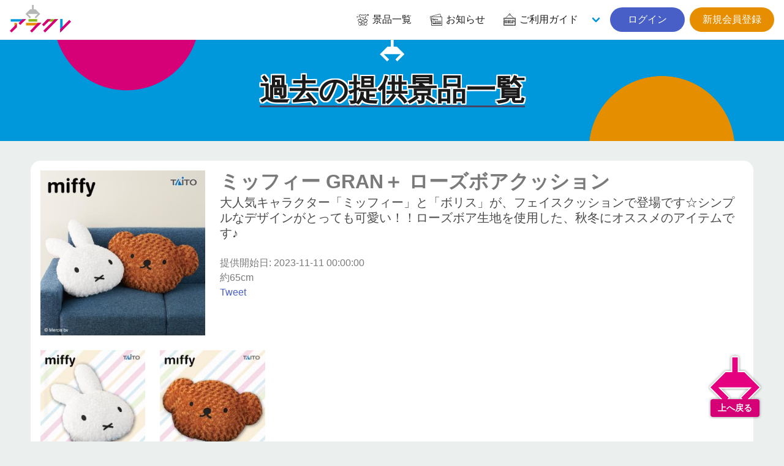

--- FILE ---
content_type: text/html; charset=UTF-8
request_url: https://aracre.net/prizes/backnumbers/13411
body_size: 5744
content:
<div id="reserve-waiting-group" class="play__waiting--button">
  <a id="reserve-waiting-button" class="btn__waiting" style="display: none;">
    <span class="btn__waiting--label">
      <span class="btn__waiting--status">プレイを予約中</span>
    </span>
    <span class="btn__waiting--block">
      <span class="boothno btn__waiting--boothno">-</span>
      <span class="btn__waiting--value"><em class="wait_people">-</em>番目に並んでいます</span>
    </span>
  </a>
  <a id="reserve-playavailable-button" class="btn__waiting--yourturn" style="display: none;">
    <span class="btn__waiting--label">
      <span class="btn__waiting--status">順番になりました</span>
    </span>
    <span class="btn__waiting--block">
      <span class="boothno btn__waiting--boothno">-</span>
      <span class="btn__waiting--value--turn">あなたの番です！</span>
    </span>
  </a>
</div>

<!DOCTYPE html>
<html lang="ja">
<head prefix="og: http://ogp.me/ns# fb: http://ogp.me/ns/fb#">
<meta charset="UTF-8">
<meta http-equiv="X-UA-Compatible" content="IE=edge">
<meta name="viewport" content="width=device-width, initial-scale=1, viewport-fit=cover">
<title>ミッフィー GRAN＋ ローズボアクッション | オンラインクレーンゲーム「アラクレ」</title>
<meta name="csrf-token" content="3efCf5j4uhiu5sCSqDbNfwlD2bZdN6lqzQiaXzJO">
<meta name="description" content="大人気キャラクター「ミッフィー」と「ボリス」が、フェイスクッションで登場です☆シンプルなデザインがとっても可愛い！！ローズボア生地を使用した、秋冬にオススメのアイテムです♪" />
<link rel="alternate" hreflang="ja" href="https://aracre.net/prizes/backnumbers/13411" title="ミッフィー GRAN＋ ローズボアクッション | オンラインクレーンゲーム「アラクレ」" />
<link rel="alternate" hreflang="zh-cmn-Hant" href="https://aracre.net/prizes/backnumbers/13411" title="ミッフィー GRAN＋ ローズボアクッション | オンラインクレーンゲーム「アラクレ」" />
<link rel="canonical" href="https://aracre.net/prizes/backnumbers/13411">
<meta name="apple-itunes-app" content="app-id=6443951861">
<meta name="google-play-app" content="app-id=jp.co.wideleisure.aracre">
<meta property="og:url" content="https://aracre.net/prizes/backnumbers/13411">
<meta property="og:type" content="article">
<meta property="og:title" content="ミッフィー GRAN＋ ローズボアクッション | オンラインクレーンゲーム「アラクレ」">
<meta property="og:site_name" content="オンラインクレーンゲーム「アラクレ」">
<meta property="og:image" content="https://ris.aracre.net/RIS.php?w=400&amp;h=400&amp;img=images/prizes/2023/1030/tsFPq5JsoWBCBY777j1AamBB4Z5QZiGay9BcWPZb.jpg">
<meta property="og:image:type" content="image/png">
<meta property="og:image:width" content="1200">
<meta property="og:image:height" content="630">
<meta property="og:description" content="大人気キャラクター「ミッフィー」と「ボリス」が、フェイスクッションで登場です☆シンプルなデザインがとっても可愛い！！ローズボア生地を使用した、秋冬にオススメのアイテムです♪">
<meta property="og:locale" content="ja_JP">
<meta property="fb:app_id" content="">
<meta name="twitter:card" content="summary_large_image">
<meta name="twitter:site" content="@aracre_online">
<meta name="twitter:title" content="ミッフィー GRAN＋ ローズボアクッション | オンラインクレーンゲーム「アラクレ」">
<meta name="twitter:image" content="https://ris.aracre.net/RIS.php?w=400&amp;h=400&amp;img=images/prizes/2023/1030/tsFPq5JsoWBCBY777j1AamBB4Z5QZiGay9BcWPZb.jpg">
<meta name="twitter:description" content="大人気キャラクター「ミッフィー」と「ボリス」が、フェイスクッションで登場です☆シンプルなデザインがとっても可愛い！！ローズボア生地を使用した、秋冬にオススメのアイテムです♪">
<script type="application/ld+json">{"@context":"https://schema.org","@graph":[{"@type":"Organization","@id":"https://aracre.net/#organization","url":"https://aracre.net/","name":"オンラインクレーンゲーム「アラクレ」","sameAs":["https://twitter.com/aracre_online","https://play.google.com/store/apps/details?id=jp.co.wideleisure.aracre","https://apps.apple.com/jp/app/id6443951861","https://www.wideleisure.co.jp/","https://rakupa.jp/","https://www.adores.jp/","https://asoble.jp/"],"logo":{"@type":"ImageObject","@id":"https://aracre.net/#logo","url":"https://aracre.net/assets/img/logo/logo.svg","caption":"オンラインクレーンゲーム「アラクレ」"},"image":{"@id":"https://aracre.net/#logo"}},{"@type":"WebSite","@id":"https://aracre.net/#website","url":"https://aracre.net/","name":"オンラインクレーンゲーム「アラクレ」","publisher":{"@id":"https://aracre.net/#organization"}},{"@type":"WebPage","@id":"https://aracre.net/prizes/backnumbers/13411#webpage","url":"https://aracre.net/prizes/backnumbers/13411","inLanguage":"ja_JP","name":"ミッフィー GRAN＋ ローズボアクッション | オンラインクレーンゲーム「アラクレ」","isPartOf":{"@id":"https://aracre.net/#website"},"image":{"@type":"ImageObject","@id":"https://aracre.net/prizes/backnumbers/13411#primaryimage","url":"https://ris.aracre.net/RIS.php?w=400&amp;h=400&amp;img=images/prizes/2023/1030/tsFPq5JsoWBCBY777j1AamBB4Z5QZiGay9BcWPZb.jpg","caption":"大人気キャラクター「ミッフィー」と「ボリス」が、フェイスクッションで登場です☆シンプルなデザインがとっても可愛い！！ローズボア生地を使用した、秋冬にオススメのアイテムです♪"},"primaryImageOfPage":{"@id":"https://aracre.net/prizes/backnumbers/13411#primaryimage"},"description":"大人気キャラクター「ミッフィー」と「ボリス」が、フェイスクッションで登場です☆シンプルなデザインがとっても可愛い！！ローズボア生地を使用した、秋冬にオススメのアイテムです♪","breadcrumb":{"@id":"https://aracre.net/prizes/backnumbers/13411/#breadcrumblist"}},{"@type":"BreadcrumbList","@id":"https://aracre.net/prizes/backnumbers/13411/#breadcrumblist","itemListElement":[{"@type":"ListItem","position":1,"item":{"@type":"WebPage","@id":"https://aracre.net","url":"https://aracre.net","name":"オンラインクレーンゲーム「アラクレ」"}}
,{"@type":"ListItem","position":2,"item":{"@type":"WebPage","@id":"https://aracre.net/prizes","url":"https://aracre.net/prizes","name":"景品一覧 | オンラインクレーンゲーム「アラクレ」"}}
,{"@type":"ListItem","position":3,"item":{"@type":"WebPage","@id":"https://aracre.net/prizes/backnumbers","url":"https://aracre.net/prizes/backnumbers","name":"過去の提供景品一覧 | オンラインクレーンゲーム「アラクレ」"}}
,{"@type":"ListItem","position":4,"item":{"@type":"WebPage","@id":"https://aracre.net/prizes/backnumbers/13411","url":"https://aracre.net/prizes/backnumbers/13411","name":"ミッフィー GRAN＋ ローズボアクッション | オンラインクレーンゲーム「アラクレ」"}}
]}]}</script>
<link rel="apple-touch-icon" sizes="180x180" href="/assets/img/favicons/apple-touch-icon.png">
<link rel="icon" type="image/png" sizes="32x32" href="/assets/img/favicons/favicon-32x32.png">
<link rel="icon" type="image/png" sizes="16x16" href="/assets/img/favicons/favicon-16x16.png">
<link rel="mask-icon" href="/assets/img/favicons/safari-pinned-tab.svg" color="#d60077">
<link rel="shortcut icon" href="/assets/img/favicons/favicon.ico?v=1">
<link rel="manifest" href="/assets/img/favicons/site.webmanifest">
<meta name="apple-mobile-web-app-title" content="オンラインクレーンゲーム「アラクレ」">
<meta name="application-name" content="オンラインクレーンゲーム「アラクレ」">
<meta name="msapplication-TileColor" content="#d60077">
<meta name="theme-color" content="#d60077">
<link href="//api.aracre.net" rel="dns-prefetch"><link href="//ris.aracre.net" rel="dns-prefetch"><link href="//rvs.aracre.net" rel="dns-prefetch"><link href="//www.googletagmanager.com" rel="dns-prefetch"><link href="//www.google-analytics.com" rel="dns-prefetch"><link href="//platform.twitter.com" rel="dns-prefetch"><link href="//syndication.twitter.com" rel="dns-prefetch"><link href="//cdn.syndication.twimg.com" rel="dns-prefetch"><link href="//ton.twimg.com" rel="dns-prefetch"><link href="//pbs.twimg.com" rel="dns-prefetch"><link href="//sdk.fra-02.braze.eu" rel="dns-prefetch"><link href="//js.appboycdn.com" rel="dns-prefetch">
<link rel="stylesheet" type="text/css" href="/assets/css/all.css?id=af390195115af6ad949f83ecd90f3d93">



<script>(function(w,d,s,l,i){w[l]=w[l]||[];w[l].push({'gtm.start':
new Date().getTime(),event:'gtm.js'});var f=d.getElementsByTagName(s)[0],
j=d.createElement(s),dl=l!='dataLayer'?'&l='+l:'';j.async=true;j.src=
'https://www.googletagmanager.com/gtm.js?id='+i+dl;f.parentNode.insertBefore(j,f);
})(window,document,'script','dataLayer','GTM-ML2N8MR');</script>
</head>
<body class="lang-ja page__common">
<noscript><iframe src="https://www.googletagmanager.com/ns.html?id=GTM-ML2N8MR" height="0" width="0" style="display:none;visibility:hidden"></iframe></noscript>
<div id="top"></div>

  <header class="cm__header">
  <nav class="cm__navbar">
    <div class="cm__navbar--start">
            <a class="cm__navbar--logo" href="https://aracre.net"><img src="/assets/img/logo/logo.svg" width="100" height="45" alt="アラクレ" loading="auto"></a>
    </div>
    <div class="cm__navbar--end">
      <a class="cm__navbar--item" href="https://aracre.net/prizes"><span class="icon is-medium"><i class="icon__ac--prizes fa-lg"></i></span><span class="">景品一覧</span></a>
      <a class="cm__navbar--item" href="https://aracre.net/news"><span class="icon is-medium"><i class="icon__ac--news fa-lg"></i></span><span class="">お知らせ</span></a>
      <div class="cm__navbar--itemgroup">
        <a class="cm__navbar--item" aria-haspopup="true" aria-controls="moreMenu" href="https://aracre.net/about"><span class="icon is-medium"><i class="icon__ac--help fa-lg"></i></span><span class="">ご利用ガイド</span></a>
        <div id="moreMenu" class="cm__navbar--item--list">
          <a class="cm__navbar--item" href="https://aracre.net/about/playing"><div class="level is-mobile"><div class="level-left"><div class="level-item"><p>ご利用ガイド</p></div></div></div></a>
          <a class="cm__navbar--item" href="https://aracre.net/about/delivery"><div class="level is-mobile"><div class="level-left"><div class="level-item"><p>配送について</p></div></div></div></a>
          <a class="cm__navbar--item" href="https://aracre.net/faq"><div class="level is-mobile"><div class="level-left"><div class="level-item"><p>よくあるご質問</p></div></div></div></a>
          <a class="cm__navbar--item" href="https://aracre.net/about/operation-guarantee-for-pc"><div class="level is-mobile"><div class="level-left"><div class="level-item"><p>動作対象端末</p></div></div></div></a>
        </div>
      </div>
            <div class="buttons">
        <a class="button is-rounded is-link" href="https://aracre.net/login">&nbsp;&nbsp;ログイン&nbsp;&nbsp;</a>
        <a class="button is-rounded is-warning" href="https://aracre.net/join">新規会員登録</a>
      </div>
          </div>
  </nav>
</header>

<div class="cm-tabbar">
<ul class="cm-tabbar__menu">
<li class="cm-tabbar__menu--item"><a class="cm-tabbar__menu--link " href="https://aracre.net/news"><i class="cm-tabbar__menu--icon icon__ac--news"></i><span class="cm-tabbar__menu--name">お知らせ</span></a></li>
<li class="cm-tabbar__menu--item"><a class="cm-tabbar__menu--link " href="https://aracre.net/support"><i class="cm-tabbar__menu--icon icon__ac--help"></i><span class="cm-tabbar__menu--name">サポート</span></a></li>
<li class="cm-tabbar__menu--item"><a class="cm-tabbar__menu--link " href="https://aracre.net/prizes"><i class="cm-tabbar__menu--icon icon__ac--prizes"></i><span class="cm-tabbar__menu--name">景品一覧</span></a></li>
<li class="cm-tabbar__menu--item"><a class="cm-tabbar__menu--link " href="https://aracre.net/login"><i class="cm-tabbar__menu--icon icon__ac--mypage"></i><span class="cm-tabbar__menu--name">ログイン</span></a></li>
<li class="cm-tabbar__menu--item"><a class="cm-tabbar__menu--link " href="https://aracre.net/join"><i class="cm-tabbar__menu--icon icon__ac--mypage"></i><span class="cm-tabbar__menu--name">新規会員登録</span></a></li>
</ul>
</div>

<section class="hero__header is__ctm--blue">
<div class="hero__body">
<div class="container">
<h2 class="hero__ttl"><span>過去の提供景品一覧</span></h2>
</div>
</div>
</section>

<div class="play__container">
<article class="player__prizeinfo">
  <div class="columns is-multiline is-mobile">
    <div class="column is-12-mobile is-3-tablet">
            <figure class="image is-square"><img src="https://ris.aracre.net/RIS.php?w=400&amp;h=400&amp;img=images/prizes/2023/1030/tsFPq5JsoWBCBY777j1AamBB4Z5QZiGay9BcWPZb.jpg" name="ミッフィー GRAN＋ ローズボアクッション"></figure>
          </div>
    <div class="column is-12-mobile is-9-tablet">
      <h1 class="title">ミッフィー GRAN＋ ローズボアクッション</h1>
      <h2 class="subtitle has-text-grey-dark">大人気キャラクター「ミッフィー」と「ボリス」が、フェイスクッションで登場です☆シンプルなデザインがとっても可愛い！！ローズボア生地を使用した、秋冬にオススメのアイテムです♪</h2>
      <p>提供開始日: 2023-11-11 00:00:00</p>
      <p>約65cm</p>
      <div class="">
        <a href="https://twitter.com/share?ref_src=twsrc%5Etfw" class="twitter-share-button" data-show-count="false">Tweet</a><script async src="https://platform.twitter.com/widgets.js" charset="utf-8"></script>
        <div class="fb-like" data-href="URL" data-layout="button_count" data-action="like" data-size="large" data-show-faces="true" data-share="true"></div>
      </div>
    </div>
  </div>
    <div class="columns is-multiline">
          <div class="column is-2">
                  <img src="https://ris.aracre.net/RIS.php?w=200&amp;h=200&amp;img=images/prizes/2023/1030/zWnHc2j1DVkQ8UqBfizsIrLdvQ10nYEGa5XOvQUl.jpg" alt="【ミッフィー】ミッフィー GRAN＋ ローズボアクッション" width="200" height="200">
                <h3>【ミッフィー】ミッフィー GRAN＋ ローズボアクッション</h3>
      </div>
          <div class="column is-2">
                  <img src="https://ris.aracre.net/RIS.php?w=200&amp;h=200&amp;img=images/prizes/2023/1030/sfUq0xPnIwGu1QwAk9xoMRnqkSJ80p85uBYVfnlG.jpg" alt="【ボリス】ミッフィー GRAN＋ ローズボアクッション" width="200" height="200">
                <h3>【ボリス】ミッフィー GRAN＋ ローズボアクッション</h3>
      </div>
      </div>
  </article>
</div>
<section class="prizes__section">
<div class="cm-container">
<h2 class="prize-lists-title title-color-info has-text-centered">現在提供している景品一覧</h2>
<ul class="prizes__list">
<li class="prizes__item" x-show="canShowPrize('オーバーロード Desktop Cute フィギュア アルベド〜牛柄水着ver.〜Renewal', 'tag-new playtype-5 genre-5 character-386 maker-5 dai_094', '94-A', '')">
<a href="https://aracre.net/play?sc=SVC_00010120260116164709&amp;pi=51338" class="js-play-link" data-service-product-id="589076">
<div class="prizes__item--single">
<span data-play-status="dai_094" :class="getPlayStatusClass('dai_094')"></span>
<div class="pitem__thumb">
<figure class="pitem__figure">
<picture class="pitem__img"><img class="lazy" loading="lazy" src="https://ris.aracre.net/RIS.php?w=250&amp;h=250&amp;img=images/prizes/2026/0108/dUjBGiZjv5ysPgyQtSNd0NqCyusPpEvRGkifGHws.jpg" alt="オーバーロード Desktop Cute フィギュア アルベド〜牛柄水着ver.〜Renewal"></picture>
</figure>
</div>
<p class="pitem__title">オーバーロード Desktop Cute フィギュア アルベド〜牛柄水着ver.〜Renewal</p>
<div class="pitem__info">
  <span class="pitem__playtype">
    <img class="image" src="https://ris.aracre.net/RIS.php?w=40&amp;h=40&amp;img=images/playtypes/yuwEUs2SVw78rcs6ht2Oes0cJ7cr7V3dMT002OPg.png">
  </span>
    <span class="pitem__booth">94-A</span>
    <span class="pitem__credit">
    <i class="pitem__label-play">1PLAY</i>220
    <i class="pitem__label-point">AP</i>
  </span></div>
</div>
</a>
</li>
<li class="prizes__item" x-show="canShowPrize('オーバーロード Desktop Cute フィギュア アルベド〜牛柄水着ver.〜Renewal', 'tag-new playtype-15 genre-5 character-386 maker-5 dai_239', '239-A', '')">
<a href="https://aracre.net/play?sc=SVC_00010120260116165129&amp;pi=51338" class="js-play-link" data-service-product-id="589079">
<div class="prizes__item--single">
<span data-play-status="dai_239" :class="getPlayStatusClass('dai_239')"></span>
<div class="pitem__thumb">
<figure class="pitem__figure">
<picture class="pitem__img"><img class="lazy" loading="lazy" src="https://ris.aracre.net/RIS.php?w=250&amp;h=250&amp;img=images/prizes/2026/0108/dUjBGiZjv5ysPgyQtSNd0NqCyusPpEvRGkifGHws.jpg" alt="オーバーロード Desktop Cute フィギュア アルベド〜牛柄水着ver.〜Renewal"></picture>
</figure>
</div>
<p class="pitem__title">オーバーロード Desktop Cute フィギュア アルベド〜牛柄水着ver.〜Renewal</p>
<div class="pitem__info">
  <span class="pitem__playtype">
    <img class="image" src="https://ris.aracre.net/RIS.php?w=40&amp;h=40&amp;img=images/playtypes/mJLB8aiC9ZbIizQ4ncxJmxG6Juvzc8xvcRgdr68m.png">
  </span>
    <span class="pitem__booth">239-A</span>
    <span class="pitem__credit">
    <i class="pitem__label-play">1PLAY</i>220
    <i class="pitem__label-point">AP</i>
  </span></div>
</div>
</a>
</li>
<li class="prizes__item" x-show="canShowPrize('オーバーロード Desktop Cute フィギュア アルベド〜牛柄水着ver.〜Renewal', 'tag-new playtype-8 genre-5 character-386 maker-5 dai_065', '65-A', '')">
<a href="https://aracre.net/play?sc=SVC_00010120260116164919&amp;pi=51338" class="js-play-link" data-service-product-id="589078">
<div class="prizes__item--single">
<span data-play-status="dai_065" :class="getPlayStatusClass('dai_065')"></span>
<div class="pitem__thumb">
<figure class="pitem__figure">
<picture class="pitem__img"><img class="lazy" loading="lazy" src="https://ris.aracre.net/RIS.php?w=250&amp;h=250&amp;img=images/prizes/2026/0108/dUjBGiZjv5ysPgyQtSNd0NqCyusPpEvRGkifGHws.jpg" alt="オーバーロード Desktop Cute フィギュア アルベド〜牛柄水着ver.〜Renewal"></picture>
</figure>
</div>
<p class="pitem__title">オーバーロード Desktop Cute フィギュア アルベド〜牛柄水着ver.〜Renewal</p>
<div class="pitem__info">
  <span class="pitem__playtype">
    <img class="image" src="https://ris.aracre.net/RIS.php?w=40&amp;h=40&amp;img=images/playtypes/Z0aNDEum2LjLyiTiFa19weeyXl27iq2poQM5SYWs.png">
  </span>
    <span class="pitem__booth">65-A</span>
    <span class="pitem__credit">
    <i class="pitem__label-play">1PLAY</i>220
    <i class="pitem__label-point">AP</i>
  </span></div>
</div>
</a>
</li>
<li class="prizes__item" x-show="canShowPrize('【赤ピクミン】ピクミン なりきり帽子', 'tag-new playtype-5 genre-21 character-399 maker-5 dai_373', '373-A', '')">
<a href="https://aracre.net/play?sc=SVC_00010120260116164511&amp;pi=51345" class="js-play-link" data-service-product-id="589073">
<div class="prizes__item--single">
<span data-play-status="dai_373" :class="getPlayStatusClass('dai_373')"></span>
<div class="pitem__thumb">
<figure class="pitem__figure">
<picture class="pitem__img"><img class="lazy" loading="lazy" src="https://ris.aracre.net/RIS.php?w=250&amp;h=250&amp;img=images/prizes/2026/0108/NpUUktsBjyfPkKyXJZRmipKifzDfE6RV5SnObDLi.jpg" alt="【赤ピクミン】ピクミン なりきり帽子"></picture>
</figure>
</div>
<p class="pitem__title">【赤ピクミン】ピクミン なりきり帽子</p>
<div class="pitem__info">
  <span class="pitem__playtype">
    <img class="image" src="https://ris.aracre.net/RIS.php?w=40&amp;h=40&amp;img=images/playtypes/yuwEUs2SVw78rcs6ht2Oes0cJ7cr7V3dMT002OPg.png">
  </span>
    <span class="pitem__booth">373-A</span>
    <span class="pitem__credit">
    <i class="pitem__label-play">1PLAY</i>220
    <i class="pitem__label-point">AP</i>
  </span></div>
</div>
</a>
</li>
<li class="prizes__item" x-show="canShowPrize('【青ピクミン】ピクミン なりきり帽子', 'tag-new playtype-5 genre-21 character-399 maker-5 dai_373', '373-B', '')">
<a href="https://aracre.net/play?sc=SVC_00010120260116164511&amp;pi=51346" class="js-play-link" data-service-product-id="589074">
<div class="prizes__item--single">
<span data-play-status="dai_373" :class="getPlayStatusClass('dai_373')"></span>
<div class="pitem__thumb">
<figure class="pitem__figure">
<picture class="pitem__img"><img class="lazy" loading="lazy" src="https://ris.aracre.net/RIS.php?w=250&amp;h=250&amp;img=images/prizes/2026/0108/ExJ41mMq2Cj3FqzeVXWkhQZGNddwyML6BOt3BcKX.jpg" alt="【青ピクミン】ピクミン なりきり帽子"></picture>
</figure>
</div>
<p class="pitem__title">【青ピクミン】ピクミン なりきり帽子</p>
<div class="pitem__info">
  <span class="pitem__playtype">
    <img class="image" src="https://ris.aracre.net/RIS.php?w=40&amp;h=40&amp;img=images/playtypes/yuwEUs2SVw78rcs6ht2Oes0cJ7cr7V3dMT002OPg.png">
  </span>
    <span class="pitem__booth">373-B</span>
    <span class="pitem__credit">
    <i class="pitem__label-play">1PLAY</i>220
    <i class="pitem__label-point">AP</i>
  </span></div>
</div>
</a>
</li>
</ul>
</div>
</section>

  <div class="cm-breadcrumb">
<div class="container">
<nav id="breadcrumbs" class="breadcrumb has-succeeds-separator" aria-label="breadcrumbs">
<ol itemprop="breadcrumb" itemscope itemtype="http://schema.org/BreadcrumbList">
<li itemprop="itemListElement" itemscope itemtype="http://schema.org/ListItem"><a href="https://aracre.net" itemprop="item"><span itemprop="name">アラクレ</span></a><meta itemprop="position" content="1" /></li>
<li itemprop="itemListElement" itemscope itemtype="http://schema.org/ListItem" class=""><a href="https://aracre.net/prizes" aria-current="page" itemprop="item"><span itemprop="name">景品一覧</span></a><meta itemprop="position" content="2" /></li>
<li itemprop="itemListElement" itemscope itemtype="http://schema.org/ListItem" class=""><a href="https://aracre.net/prizes/backnumbers" aria-current="page" itemprop="item"><span itemprop="name">過去の提供景品一覧</span></a><meta itemprop="position" content="3" /></li>
<li itemprop="itemListElement" itemscope itemtype="http://schema.org/ListItem" class="is-active"><a href="#" aria-current="page" itemprop="item"><span itemprop="name">ミッフィー GRAN＋ ローズボアクッション</span></a><meta itemprop="position" content="4" /></li>
</ol>
</nav>
</div></div>
<section class="cm__footernav">
  <div class="container">
    <div class="columns is-mobile is-1 is-multiline">
      <div class="column is-3">
        <p class="cm-footer-sitemap-cate ff-cc is-uppercase">景品一覧</p>
        <ul class="cm-footer-sitemap-lists">
          <li><a href="https://aracre.net/prizes">提供中景品一覧</a></li>
          <li><a href="https://aracre.net/prizes/arrivalschedule">入荷予定表</a></li>
          <li><a href="https://aracre.net/prizes/backnumbers">提供済み景品一覧</a></li>
        </ul>
      </div>
      <div class="column is-3">
        <p class="cm-footer-sitemap-cate ff-cc is-uppercase">お知らせ</p>
        <ul class="cm-footer-sitemap-lists">
          <li><a href="https://aracre.net/news/notice">告知</a></li>
          <li><a href="https://aracre.net/news/prize-info">景品情報</a></li>
          <li><a href="https://aracre.net/news/event">イベント</a></li>
          <li><a href="https://aracre.net/news/update">アップデート</a></li>
          <li><a href="https://aracre.net/news/mente">メンテナンス</a></li>
        </ul>
      </div>
      <div class="column is-3">
        <p class="cm-footer-sitemap-cate ff-cc is-uppercase">ご利用ガイド</p>
        <ul class="cm-footer-sitemap-lists">
          <li><a href="https://aracre.net/about">アラクレとは</a></li>
          <li><a href="https://aracre.net/about/playing">プレイ方法</a></li>
          <li><a href="https://aracre.net/faq">よくあるご質問</a></li>
          <li><a href="https://aracre.net/about/operation-guarantee-for-pc">動作対象端末</a></li>
        </ul>
      </div>
      <div class="column is-3">
        <p class="cm-footer-sitemap-cate ff-cc is-uppercase">基本情報</p>
        <ul class="cm-footer-sitemap-lists">
          <li><a href="https://aracre.net/support/privacy-policy">プライバシーポリシー</a></li>
          <li><a href="https://aracre.net/support/terms">利用規約</a></li>
          <li><a href="https://aracre.net/support/trade-law">特定商取引法に基づく表記</a></li>
          <li><a href="https://aracre.net/inquiry">お問合せ</a></li>
          <li><a href="https://www.wideleisure.co.jp/" target="_blank" rel="noopener noreferrer">運営会社&nbsp;<span class="icon is-small"><i class="fas fa-external-link"></i></span></a></li>
        </ul>
      </div>
    </div>
  </div>
</section>
<footer class="cm__footer">
<address class="cm__copyright">&copy; 2023 WIDE LEISURE INC.</address>
</footer>
<div id="pagetop" class="pagetop scroll-fade"><a href="#top" class="pagetop-button"><img class="lazy pagetop__img" loading="lazy" src="/assets/img/cm/to-pagetop.svg" alt=""><span class="pagetop__text">上へ戻る</span></a></div>

<script type="text/javascript" src="/assets/js/common.js?id=41710175d5c1d7718b763b2a0f93cf96"></script>
<script>
(function($) {
  $('img.lazy').lazyload({
    event: 'scroll mixEnd',
    placeholder: '/assets/img/cm/loading.gif',
    skip_invisible: true,
    threshold: 300,
    effect: 'fadeIn'
  });

  $(function () {
    var reloadPlayStatus = function() { $.ajax({
      url: "/api/comm/dai_play_status",
      type: "GET",
      data: { origin: 3},
      success: function(data) {
        $.each(data, function(daiNo, className) {
          var prize = $('[data-play-status="'+daiNo+'"]');
          prize.removeClass();
          prize.addClass('pitem__credit');
          prize.children('span').removeClass();
          prize.children('span').addClass('mask-' + className);
          if (className === 'maintenance') {
            prize.addClass('mask-black');
          }
        });
      }
    })};
    setInterval(reloadPlayStatus, 10000);
  });
})(jQuery);
</script>

</body>
</html>
